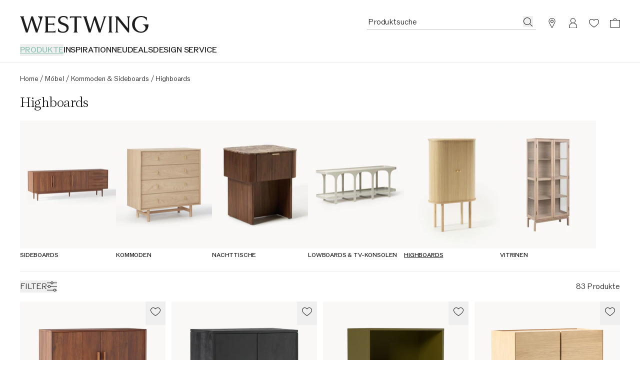

--- FILE ---
content_type: text/javascript
request_url: https://cdn.shopify.com/oxygen-v2/29148/15816/32621/2881211/assets/index-DDHh7HRt.js
body_size: -327
content:
import{j as e}from"./index-DjknUewx.js";import{L as n}from"./LinkOrButton-CAgq1ZRS.js";import{a as i}from"./index-Dhk7yWXz.js";const d={primary:"text-raven-100 hover:text-raven-75 disabled:text-raven-25",secondary:"text-turquoise-medium hover:text-turquoise-dark disabled:text-turquoise-light",negative:"text-white hover:opacity-50 disabled:text-raven-50",inherit:"text-current p-0 hover:opacity-50"},m=({icon:t,iconActive:r,children:s,color:a="inherit",...o})=>e.jsx(n,{className:i("font-paragraph-1 lily-underline group p-14 underline active:font-bold",d[a],!s&&"size-full"),...o,children:e.jsxs("div",{className:"flex justify-center gap-12",children:[t&&e.jsx("div",{className:i("flex items-center",r&&"group-active:hidden"),children:t}),t&&r&&e.jsx("div",{className:"hidden items-center group-active:flex",children:r}),s&&e.jsx("div",{children:s})]})});export{m as L};
//# sourceMappingURL=index-DDHh7HRt.js.map


--- FILE ---
content_type: text/javascript
request_url: https://cdn.shopify.com/oxygen-v2/29148/15816/32621/2881211/assets/CategoryNavSlider-B2QmhBHV.js
body_size: 151
content:
import{j as e,r as u}from"./index-DjknUewx.js";import{t as p}from"./index-Dhk7yWXz.js";import{S as g}from"./index-DBn-n71O.js";import{g as x}from"./index-C1cVT88V.js";import{E as v}from"./index-DLSQ_MIW.js";import{L as h}from"./LinkOrWrapper-D0UNw_Qm.js";import{u as b}from"./loading-D8R_5SVw.js";import{u as j}from"./useActiveSliderItemScroll-BCYqZYio.js";const S=({title:a,children:t,disableMobileSlider:l})=>{const s={title:a,addon:"fullwidth",itemSpacing:"small-fixed"};return e.jsxs(e.Fragment,{children:[e.jsx("div",{className:"hidden lg:block","data-testid":"category-slider-desktop",children:e.jsx(g,{...s,children:t})}),!l&&e.jsx("div",{className:"block lg:hidden","data-testid":"category-slider-mobile",children:e.jsx(g,{...s,hideArrows:!0,children:t})})]})};function C({title:a,items:t,controlScroll:l=!1,disableMobileSlider:s=!1,onItemClick:o}){const{getLoadingState:n,onInteraction:d}=b(),i=u.useRef(null),c=t.find(r=>r.isActive),f=c&&t.findIndex(r=>r.url===c.url)>3?c:t[0];return j(i,f.title,l,40),e.jsx(S,{title:a,disableMobileSlider:s,children:t.map(r=>{const m=r.url+r.title;return u.createElement(N,{...r,key:m,loadingState:n(m),ref:f.url===r.url?i:null,onClick:()=>{d(m),o==null||o(r.title,r.url||"",r.trackingLabel||"")}})})})}const N=u.forwardRef(({url:a,title:t,image:l,isActive:s,loadingState:o,onClick:n},d)=>{const i=x(o,a);return e.jsx(h,{to:a,onClick:n,className:p("block hover:text-raven-75 focus:text-raven-75",i.element),children:e.jsxs("div",{className:"w-106 shrink-0 scroll-mx-40 pb-1 lg:w-192","data-testid":"category-slider-bubble",ref:d,children:[e.jsx("div",{className:"aspect-vertical bg-ivory",children:e.jsx(v,{...l,className:"object-cover","aria-hidden":!0})}),t?e.jsx("div",{className:p("font-caption-1-bold !mb-0 pt-4 uppercase",s&&"underline underline-offset-5"),children:t}):null]})})});export{C};
//# sourceMappingURL=CategoryNavSlider-B2QmhBHV.js.map


--- FILE ---
content_type: text/javascript
request_url: https://cdn.shopify.com/oxygen-v2/29148/15816/32621/2881211/assets/richTextToReactNode-Dlh9CLs7.js
body_size: 2545
content:
import{j as t,r as f}from"./index-DjknUewx.js";import{a as A}from"./index-aAXFwwTH.js";import{E as j}from"./index-DLSQ_MIW.js";import{t as R,u as K}from"./index-Dhk7yWXz.js";import{a as D}from"./constants-6U8Mcypz.js";import{u as y,R as O}from"./index-CMAqpgs5.js";import{A as T}from"./ArrowIcon-BWj9DlHl.js";import{u as _}from"./useTranslation-BWT__Z0i.js";import{s as P}from"./index-DHCwmmAh.js";import{L as $}from"./index-DDHh7HRt.js";import{g as M}from"./index-C1cVT88V.js";import{e as k}from"./constants-DuGQ5Vg4.js";import{a as z,r as Y,d as v}from"./index-CiTCYr1z.js";const G=()=>t.jsx("div",{className:"row-span-1 hidden w-[calc(50%-(theme(spacing.productGridGapXDesktop)/2))] lg:flex",children:t.jsx("div",{className:"aspect-vertical"})}),ue=()=>t.jsx("div",{className:"row-span-1 hidden min-h-productCellTextMinHeight lg:flex"}),fe=()=>t.jsx("div",{className:"row-span-1 hidden lg:flex"});function q({variant:a}){return t.jsxs("div",{className:"relative h-full",children:[t.jsx("div",{className:"h-full w-2 bg-white"}),t.jsxs("div",{className:R("absolute left-1/2 top-1/2 m-auto flex -translate-x-1/2 -translate-y-1/2 items-center justify-center gap-2 rounded-full bg-white text-raven-100",a==="small"?"size-46":"size-36 sm:size-76 sm:gap-10"),children:[t.jsx("div",{className:R("flex",a==="small"?"size-14":"size-12 sm:size-22"),children:t.jsx(T,{className:"size-full",direction:"left",useCurrentColor:!0})}),t.jsx("div",{className:R("flex",a==="small"?"size-14":"size-12 sm:size-22"),children:t.jsx(T,{className:"size-full",direction:"right",useCurrentColor:!0})})]})]})}function b({variant:a,before:s,after:l}){const n=y(),{t:m}=_();return f.useEffect(()=>{var c,d;(d=(c=n==null?void 0:n.current)==null?void 0:c.handleContainer)==null||d.setAttribute("aria-label",m(D.arrowImageNavigation))},[m,n]),t.jsx(O,{handle:t.jsx(q,{variant:a}),changePositionOnHover:!0,itemOne:s,itemTwo:l,ref:n})}const U=f.forwardRef(function({title:s,sections:l,ctaText:n,ctaUrl:m,onCtaClick:c,loadingState:d},o){const[i,N]=f.useState(0),[e,r]=f.useState(i),[p,E]=f.useState(!1),[x,g]=f.useState(!1),[S,H]=f.useState(l.map((u,h)=>h===i?{before:u.beforeImage,after:u.afterImage}:null));return f.useEffect(()=>{if(!(!l||l.length===0))if(S[i])r(i);else{const u=[...S];u[i]={before:l[i].beforeImage,after:l[i].afterImage},H(u)}},[i]),f.useEffect(()=>{!l||l.length===0||p&&x&&(r(i),E(!1),g(!1))},[p,x]),!l||l.length===0?null:t.jsxs("div",{className:"flex flex-col gap-24",ref:o,children:[t.jsxs("div",{className:"flex flex-col gap-12",children:[s&&t.jsx("h2",{className:"font-headline-3 px-sidePaddingMobile text-left sm:text-center lg:px-sidePaddingDesktop",children:s}),t.jsx("div",{className:"flex gap-16 overflow-scroll whitespace-nowrap px-sidePaddingMobile scrollbar-hide lg:px-sidePaddingDesktop [&>*:first-child]:sm:ml-auto [&>*:last-child]:mr-auto",children:l.map((u,h)=>{const I=i===h?"font-paragraph-1-bold underline decoration-2 underline-offset-[3px]":"font-paragraph-1";return t.jsx("button",{className:I,onClick:()=>N(h),children:u.title},u.title)})})]}),t.jsx("div",{className:"lg:px-80",children:t.jsx("div",{className:"mx-auto max-w-[1280px]",children:t.jsx(b,{variant:"large",before:t.jsx("div",{className:"aspect-horizontal",children:S.map((u,h)=>{if(!u)return null;const I=e!==h&&"pointer-events-none opacity-0";return f.createElement(j,{...u.before,onImageLoad:()=>E(!0),pictureClassName:R("size-full",I),className:"size-full object-cover",key:h})})}),after:t.jsx("div",{className:"aspect-horizontal",children:S.map((u,h)=>{if(!u)return null;const I=e!==h&&"pointer-events-none opacity-0";return f.createElement(j,{...u.after,onImageLoad:()=>g(!0),pictureClassName:R("size-full",I),className:"size-full object-cover",key:h})})})})})}),m&&n?t.jsx("div",{className:"mx-sidePaddingMobile flex justify-center lg:mx-sidePaddingDesktop",children:t.jsx("div",{className:"w-[min(100%,450px)]",children:t.jsx(A,{to:m,onClick:c,loadingState:d,color:"secondary",children:n})})}):null]})}),F=f.forwardRef(function({sections:s,title:l,topline:n,description:m,ctaText:c,ctaUrl:d,onCtaClick:o,loadingState:i},N){return s.length===0?null:t.jsxs("div",{ref:N,className:"flex flex-wrap gap-20 px-sidePaddingMobile py-40 lg:flex-nowrap lg:gap-32 lg:px-sidePaddingDesktop lg:py-60",children:[t.jsx("div",{className:"w-full lg:w-2/3",children:t.jsx(b,{variant:"medium",before:t.jsx("div",{className:"aspect-horizontal",children:t.jsx(j,{...s[0].beforeImage,pictureClassName:"size-full",className:"size-full object-cover"})}),after:t.jsx("div",{className:"aspect-horizontal",children:t.jsx(j,{...s[0].afterImage,pictureClassName:"size-full",className:"size-full object-cover"})})})}),t.jsx("div",{className:"w-full lg:w-1/3 lg:pt-40",children:t.jsxs(P,{offsetTop:40,className:"flex w-full flex-col gap-8",children:[n&&t.jsx("div",{className:"font-topline-2 line-clamp-1 lg:text-14 lg:leading-16",children:n}),l&&t.jsx("h2",{className:"font-headline-1 lg:font-headline-2 line-clamp-3",children:l}),m&&t.jsx("div",{className:"font-paragraph-2 line-clamp-3",children:m}),t.jsx("div",{className:"pt-12",children:t.jsx(A,{to:d,onClick:o,loadingState:i,color:"secondary",children:c})})]})})]})}),V=f.forwardRef(function({sections:s,title:l,titleStyle:n,ctaText:m,ctaUrl:c,onCtaClick:d,loadingState:o,showOnTablet:i},N){const{Link:e}=K(),r=M(o,c);return s.length===0?null:t.jsxs("div",{ref:N,className:R("col-span-2 row-span-2 grid grid-rows-subgrid",!i&&k,r.element),children:[t.jsxs("div",{className:"row-span-1 lg:relative",children:[t.jsx(G,{}),t.jsx("div",{className:"lg:absolute lg:inset-0",children:t.jsx(b,{variant:"small",before:t.jsx(j,{...s[0].beforeImage,className:" object-cover"}),after:t.jsx(j,{...s[0].afterImage,className:"object-cover"})})})]}),t.jsxs("div",{className:"mb-24 mt-16 px-20 lg:mb-0 lg:mt-12 lg:px-0",children:[l&&t.jsx(e,{to:c,children:t.jsx("h2",{className:R("line-clamp-3",n==="headline"?"font-headline-4":"font-display-4"),children:l})}),t.jsx("div",{className:"mt-6 flex lg:mt-4",children:t.jsx($,{to:c,onClick:d,children:m})})]})]})}),pe=f.forwardRef((a,s)=>{const{variant:l,...n}=a;switch(l){case"large":return t.jsx(U,{ref:s,...n});case"medium":return t.jsx(F,{ref:s,...n});case"small":return t.jsx(V,{ref:s,...n});default:return null}});var L={};/*!
 * escape-html
 * Copyright(c) 2012-2013 TJ Holowaychuk
 * Copyright(c) 2015 Andreas Lubbe
 * Copyright(c) 2015 Tiancheng "Timothy" Gu
 * MIT Licensed
 */var C,B;function W(){if(B)return C;B=1;var a=/["'&<>]/;C=s;function s(l){var n=""+l,m=a.exec(n);if(!m)return n;var c,d="",o=0,i=0;for(o=m.index;o<n.length;o++){switch(n.charCodeAt(o)){case 34:c="&quot;";break;case 38:c="&amp;";break;case 39:c="&#39;";break;case 60:c="&lt;";break;case 62:c="&gt;";break;default:continue}i!==o&&(d+=n.substring(i,o)),i=o+1,d+=c}return i!==o?d+n.substring(i,o):d}return C}var w;function J(){if(w)return L;w=1;var a=z(),s=W();const l=e=>`"${e.replace(/"/g,"&quot;")}"`,n={[a.BLOCKS.PARAGRAPH]:(e,r)=>`<p>${r(e.content)}</p>`,[a.BLOCKS.HEADING_1]:(e,r)=>`<h1>${r(e.content)}</h1>`,[a.BLOCKS.HEADING_2]:(e,r)=>`<h2>${r(e.content)}</h2>`,[a.BLOCKS.HEADING_3]:(e,r)=>`<h3>${r(e.content)}</h3>`,[a.BLOCKS.HEADING_4]:(e,r)=>`<h4>${r(e.content)}</h4>`,[a.BLOCKS.HEADING_5]:(e,r)=>`<h5>${r(e.content)}</h5>`,[a.BLOCKS.HEADING_6]:(e,r)=>`<h6>${r(e.content)}</h6>`,[a.BLOCKS.EMBEDDED_ENTRY]:(e,r)=>`<div>${r(e.content)}</div>`,[a.BLOCKS.EMBEDDED_RESOURCE]:(e,r)=>`<div>${r(e.content)}</div>`,[a.BLOCKS.UL_LIST]:(e,r)=>`<ul>${r(e.content)}</ul>`,[a.BLOCKS.OL_LIST]:(e,r)=>`<ol>${r(e.content)}</ol>`,[a.BLOCKS.LIST_ITEM]:(e,r)=>`<li>${r(e.content)}</li>`,[a.BLOCKS.QUOTE]:(e,r)=>`<blockquote>${r(e.content)}</blockquote>`,[a.BLOCKS.HR]:()=>"<hr/>",[a.BLOCKS.TABLE]:(e,r)=>`<table>${r(e.content)}</table>`,[a.BLOCKS.TABLE_ROW]:(e,r)=>`<tr>${r(e.content)}</tr>`,[a.BLOCKS.TABLE_HEADER_CELL]:(e,r)=>`<th>${r(e.content)}</th>`,[a.BLOCKS.TABLE_CELL]:(e,r)=>`<td>${r(e.content)}</td>`,[a.INLINES.ASSET_HYPERLINK]:e=>c(a.INLINES.ASSET_HYPERLINK,e),[a.INLINES.ENTRY_HYPERLINK]:e=>c(a.INLINES.ENTRY_HYPERLINK,e),[a.INLINES.RESOURCE_HYPERLINK]:e=>d(a.INLINES.RESOURCE_HYPERLINK,e),[a.INLINES.EMBEDDED_ENTRY]:e=>c(a.INLINES.EMBEDDED_ENTRY,e),[a.INLINES.EMBEDDED_RESOURCE]:e=>d(a.INLINES.EMBEDDED_RESOURCE,e),[a.INLINES.HYPERLINK]:(e,r)=>{const p=typeof e.data.uri=="string"?e.data.uri:"";return`<a href=${l(p)}>${r(e.content)}</a>`}},m={[a.MARKS.BOLD]:e=>`<b>${e}</b>`,[a.MARKS.ITALIC]:e=>`<i>${e}</i>`,[a.MARKS.UNDERLINE]:e=>`<u>${e}</u>`,[a.MARKS.CODE]:e=>`<code>${e}</code>`,[a.MARKS.SUPERSCRIPT]:e=>`<sup>${e}</sup>`,[a.MARKS.SUBSCRIPT]:e=>`<sub>${e}</sub>`,[a.MARKS.STRIKETHROUGH]:e=>`<s>${e}</s>`},c=(e,r)=>`<span>type: ${s(e)} id: ${s(r.data.target.sys.id)}</span>`,d=(e,r)=>`<span>type: ${s(e)} urn: ${s(r.data.target.sys.urn)}</span>`;function o(e,r={}){if(!e||!e.content)return"";let p=e;return r.stripEmptyTrailingParagraph&&(p=a.helpers.stripEmptyTrailingParagraphFromDocument(e)),i(p.content,{renderNode:{...n,...r.renderNode},renderMark:{...m,...r.renderMark},preserveWhitespace:r.preserveWhitespace})}function i(e,{renderNode:r,renderMark:p,preserveWhitespace:E}){return e.map(x=>N(x,{renderNode:r,renderMark:p,preserveWhitespace:E})).join("")}function N(e,{renderNode:r,renderMark:p,preserveWhitespace:E}){if(a.helpers.isText(e)){let x=s(e.value);return E&&(x=x.replace(/\n/g,"<br/>").replace(/ {2,}/g,g=>"&nbsp;".repeat(g.length))),e.marks.length>0?e.marks.reduce((g,S)=>p[S.type]?p[S.type](g):g,x):x}else{const x=g=>i(g,{renderMark:p,renderNode:r,preserveWhitespace:E});return!e.nodeType||!r[e.nodeType]?"":r[e.nodeType](e,x)}}return L.documentToHtmlString=o,L}var Q=J();const X={renderNode:{[v.BLOCKS.PARAGRAPH]:(a,s)=>t.jsx(t.Fragment,{children:s})},renderMark:{[v.MARKS.BOLD]:a=>t.jsx("span",{className:"font-bold",children:a}),[v.MARKS.ITALIC]:a=>t.jsx("span",{className:"italic",children:a}),[v.MARKS.UNDERLINE]:a=>t.jsx("span",{className:"underline",children:a})}},xe=a=>a?Y.documentToReactComponents(a,X):void 0,he=a=>a?Q.documentToHtmlString(a):void 0;export{fe as P,pe as S,G as a,ue as b,he as c,xe as r};
//# sourceMappingURL=richTextToReactNode-Dlh9CLs7.js.map


--- FILE ---
content_type: text/javascript
request_url: https://cdn.shopify.com/oxygen-v2/29148/15816/32621/2881211/assets/useOverlay-CMYNp5AE.js
body_size: 854
content:
import{r as x,j as r}from"./index-DjknUewx.js";import{t as i}from"./index-Dhk7yWXz.js";import{o as v,Q as d,O as j,z as O,s as b,p as h,a as k}from"./OverlayDialog-CALoVrh-.js";import{O as g,u as o}from"./useOverlayRouterContext-D_bm84ec.js";import{C}from"./index-BYx5Qvmp.js";import{a as y}from"./constants-6U8Mcypz.js";import{u as N}from"./useTranslation-BWT__Z0i.js";import{A as I}from"./ArrowIcon-BWj9DlHl.js";import{e as w,a as R}from"./index-DKHLzsjU.js";const S=({children:e,root:a})=>{const[s,t]=x.useState([a??{title:"",component:null}]),n=c=>{t(m=>[...m,c])},l=()=>{t(c=>c.length>1?c.slice(0,-1):c)},u=s[s.length-1],f=x.useMemo(()=>({push:n,back:l,currentItem:u,canGoBack:s.length>1,setCurrentStack:t}),[u,s.length]);return r.jsx(g.Provider,{value:f,children:e})};function z({children:e}){return r.jsx("div",{className:"flex flex-col",children:e})}function B({children:e,onClose:a,removePadding:s,removeCloseButton:t,headerExtension:n,independent:l=!1}){const{t:u}=N(),{canGoBack:f,back:c}=o();return!e&&t&&s?null:r.jsxs(r.Fragment,{children:[r.jsxs("div",{className:i("flex items-center justify-between",!!e&&"px-6 pb-14 pt-6 lg:px-0 lg:pb-18"),children:[f?r.jsx("div",{className:"flex size-48 shrink-0 items-center justify-center",children:r.jsx("button",{"aria-label":u(y.goBack),onClick:c,className:"p-4","data-testid":v.backButton,children:r.jsx(I,{direction:"left"})})}):r.jsx("div",{className:i("h-48",!t&&"w-48 shrink-0")}),e?l?r.jsx("div",{className:"font-headline-5 w-full text-center",children:e}):r.jsx(d,{as:"div",className:"font-headline-5 w-full text-center",children:e}):null,r.jsx("div",{className:i("h-48",!t&&"flex w-48 shrink-0 items-center justify-center"),children:!t&&r.jsx("button",{"aria-label":u(y.close),onClick:a,className:"p-4","data-testid":v.closeButton,children:r.jsx(C,{})})})]}),n]})}function K({isOpen:e,onClose:a,header:s,footer:t,children:n,removePadding:l,removeCloseButton:u,headerExtension:f,size:c="medium"}){return r.jsx(S,{root:{title:s,component:n},children:r.jsx(j,{isOpen:e,onClose:a,children:r.jsxs(O,{transition:!0,className:i("fixed flex flex-col bg-white antialiased",b[c],h[c]),"data-testid":v.panel,children:[r.jsx(E,{onClose:a,removePadding:l,removeCloseButton:u,headerExtension:f}),r.jsx(G,{removePadding:l,header:s,isOpen:e,children:n}),r.jsx(z,{children:t})]})})})}const E=({onClose:e,removePadding:a,removeCloseButton:s,headerExtension:t})=>{const{currentItem:n}=o();return r.jsx(B,{onClose:e,removePadding:a,removeCloseButton:s,headerExtension:t,children:n.title})},G=({removePadding:e,children:a,header:s,isOpen:t})=>{const{currentItem:n,setCurrentStack:l,canGoBack:u}=o(),f=x.useRef(n);return x.useEffect(()=>{const c=f.current;return u||l([{title:s,component:a}]),()=>{t||l([c])}},[u,a,s,t,l]),r.jsx("div",{tabIndex:-1,className:i("font-paragraph-1 flex flex-1 flex-col overflow-auto outline-none scrollbar-hide",!e&&k),children:n.component})},M=(e,a)=>{var f;const s=w(),t=R(),n=x.useCallback(()=>{var c,m;((c=t.state)==null?void 0:c.overlay)!==e&&(s(t,{state:{...t.state,overlay:e},preventScrollReset:!0,replace:!1}),(m=a==null?void 0:a.onOpen)==null||m.call(a))},[e,t,s,a]),l=x.useCallback(()=>{var c,m;((c=t.state)==null?void 0:c.overlay)===e&&(a!=null&&a.preventCloseNavigation||s(-1),(m=a==null?void 0:a.onClose)==null||m.call(a))},[e,t,s,a]);return{isOverlayOpen:((f=t.state)==null?void 0:f.overlay)===e,openOverlay:n,closeOverlay:l}},W=e=>{const[a,s]=x.useState(!1),t=x.useCallback(()=>{var l;s(!0),(l=e==null?void 0:e.onOpen)==null||l.call(e)},[e]),n=x.useCallback(()=>{var l;s(!1),(l=e==null?void 0:e.onClose)==null||l.call(e)},[e]);return{isOverlayOpen:a,openOverlay:t,closeOverlay:n}};export{K as O,M as a,B as b,z as c,W as u};
//# sourceMappingURL=useOverlay-CMYNp5AE.js.map
